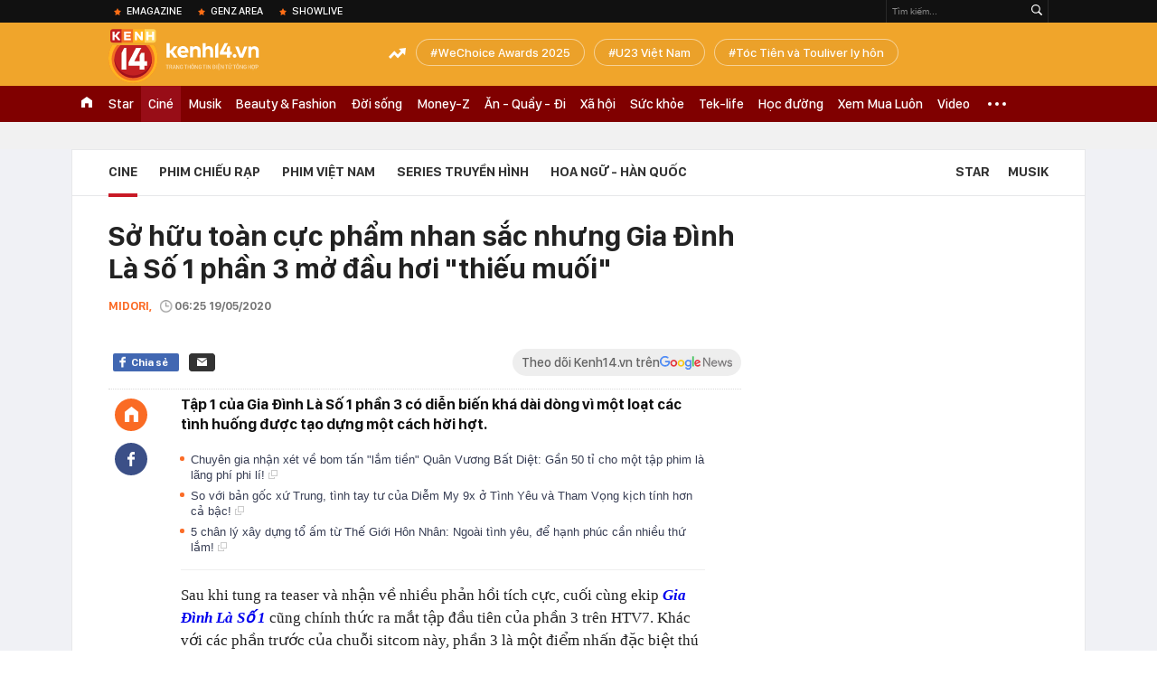

--- FILE ---
content_type: text/html; charset=utf-8
request_url: https://kenh14.vn/ajax-loadmore-bottom-detail/2152.chn
body_size: 8631
content:
<div class="clearfix nbdetail">
    <div class="kds-hot-daily clearfix" id="ulTinNoiBat_v2" data-marked-zoneid="k14_detail_tin_noi_bat">
        <h3 class="kds-title mt-40">Tin nổi bật kenh 14</h3>
        <div class="knd-wrapperv2 clearfix mt-20">
            <div id="k14_detail_tinnoibat_per"></div>
        </div>
        <div style="position: absolute; top: 0; right: -343px; z-index: 2">
            <div class="adk14-sticky-right">
                <div id="admzone35871"></div>
    <script>
        if (pageSettings.allow3rd) {
            'undefined' == typeof admicroAD.show ? admicroAD.unit.push(function () { admicroAD.show('admzone35871') }) : admicroAD.show('admzone35871');
        }
    </script>

            </div>
            <div class="ads-sponsor type-2 adm-hidden">
                <div id="admsection7"></div>
            </div>
        </div>
    </div>
    <div class="clearfix">
        <!-- Begin .kds-new-stream-wrapper -->
        <div class="knswli k14-videoUpdate">
    <div class="k14-videoUpdate-wrapper horizonVid">
        <div class="videoUpdate-left">
            <div class="content-video">
                <div class="iframe-wraper knswlic-welax">
                    <div class="VCSortableInPreviewMode" type="VideoStream" embed-type="4"
                         data-item-id="376955"
                         data-vid="kenh14cdn.com/203336854389633024/2026/1/21/nong-tu-choi-chuyen-khoan-ho-kinh-doanh-dang-tu-dua-minh-vao-tam-ngam-thue--vtc-news-17690014895771337541474.mp4"
                         data-info="7c1431f2c0f2102efbf5a83e81443a6b" data-location=""
                         data-ads="true" data-displaymode="1"
                         data-thumb="https://kenh14cdn.com/thumb_w/560/.v-thumb/203336854389633024/2026/1/21/nong-tu-choi-chuyen-khoan-ho-kinh-doanh-dang-tu-dua-minh-vao-tam-ngam-thue--vtc-news-17690014895771337541474.mp4.jpg"
                         data-contentid="" data-share=""
                         data-namespace="kenh14" data-width="660px" data-height="370px">
                    </div>
                </div>
            </div>
        </div>
        <div class="videoUpdate-right knswlic-welax">
            <div class="vr-content_info">
                <div class="info-heading">
















                    <div class="ih-time" title="2026-01-21T20:17:00"
                         data-second="2026-01-21T20:17:00"></div>
                </div>
                <div class="info-content">
                    <div class="ic-top">
                        <a href="https://video.kenh14.vn/tu-choi-chuyen-khoan-ho-kinh-doanh-tu-dua-minh-vao-rui-ro-phap-ly-376955.chn" title="Từ chối chuyển khoản, hộ kinh doanh tự đưa mình vào rủi ro pháp lý" target="_blank"
                           class="ict-title">Từ chối chuyển khoản, hộ kinh doanh tự đưa mình vào rủi ro pháp lý</a>
                        <span class="knswli-view">
                                        <svg width="17" height="10" viewBox="0 0 17 10" fill="none"
                                             xmlns="http://www.w3.org/2000/svg">
                                            <path
                                                d="M8.5 0C3.74881 0 0 4.99968 0 4.99968C0 4.99968 3.74881 10 8.5 10C12.133 10 17 4.99968 17 4.99968C17 4.99968 12.133 0 8.5 0ZM8.5 8.11459C6.83148 8.11459 5.47337 6.71722 5.47337 4.99968C5.47337 3.28213 6.83148 1.88411 8.5 1.88411C10.1685 1.88411 11.5266 3.28213 11.5266 4.99968C11.5266 6.71722 10.1685 8.11459 8.5 8.11459ZM8.5 3.18102C8.26522 3.17646 8.03192 3.22012 7.81372 3.30945C7.59553 3.39878 7.39682 3.53199 7.22922 3.70129C7.06162 3.87059 6.92849 4.07258 6.8376 4.29546C6.74672 4.51834 6.69991 4.75763 6.69991 4.99935C6.69991 5.24107 6.74672 5.48036 6.8376 5.70324C6.92849 5.92612 7.06162 6.12812 7.22922 6.29741C7.39682 6.46671 7.59553 6.59992 7.81372 6.68925C8.03192 6.77858 8.26522 6.82224 8.5 6.81768C8.96271 6.80869 9.40352 6.61316 9.72766 6.27314C10.0518 5.93311 10.2334 5.47574 10.2334 4.99935C10.2334 4.52296 10.0518 4.06559 9.72766 3.72557C9.40352 3.38554 8.96271 3.19002 8.5 3.18102Z"
                                                fill="#888888"/>
                                        </svg>
                                        <label class="need-get-view" data-key="7c1431f2c0f2102efbf5a83e81443a6b"
                                               rel="kenh14cdn.com/203336854389633024/2026/1/21/nong-tu-choi-chuyen-khoan-ho-kinh-doanh-dang-tu-dua-minh-vao-tam-ngam-thue--vtc-news-17690014895771337541474.mp4">0</label></span>
                        <div class="ict-des">
                            <p class="ictd-txt">
                                <a href="https://video.kenh14.vnhttps://video.kenh14.vn/video-news.chn" target="_blank"
                                   class="ictd-link"
                                   title="Video News">
                                    Video News
                                </a>
                                · Việc &quot;không nhận chuyển khoản&quot; là biểu hiện né thuế, dẫn đến nguy cơ hộ kinh doanh tự bị đào thải khỏi thị trường và đối mặt rủi ro pháp lý.
                            </p>
                        </div>
                    </div>

                                        <div class="ic-bottom">
                        <span class="read-more">Xem thêm</span>
                        <a href="https://video.kenh14.vn/tao-vo-boc-dai-gia-bat-dong-san-cap-vo-chong-lua-dao-12-ty-dong-376947.chn" target="_blank" class="related-news" title="Tạo vỏ bọc &#039;đại gia&#039; bất động sản, cặp vợ chồng lừa đảo 12 tỷ đồng">
                            <span class="rn-thumb">
                                <i>
                                    <img loading="lazy" src="https://kenh14cdn.com/zoom/80_100/.v-thumb/203336854389633024/2026/1/21/tu-dai-gia-pho-nui-den-bi-can-lua-dao-cap-vo-chong-lua-gon-12-ty-la-ai--vtc-news-17689828796571302344219.mp4_thumb5.jpg" alt="Tạo vỏ bọc &#039;đại gia&#039; bất động sản, cặp vợ chồng lừa đảo 12 tỷ đồng">
                                </i>
                                <span class="play-icn">
                                    <svg width="30" height="30" viewBox="0 0 30 30" fill="none" xmlns="http://www.w3.org/2000/svg">
                                        <path d="M15 30C6.71652 30 0 23.2835 0 15C0 6.71652 6.71652 0 15 0C23.2835 0 30 6.71652 30 15C30 23.2835 23.2835 30 15 30ZM19.8248 14.769L12.5123 9.44866C12.4722 9.41986 12.4249 9.40265 12.3757 9.39896C12.3265 9.39526 12.2772 9.4052 12.2332 9.42769C12.1893 9.45018 12.1524 9.48435 12.1266 9.52645C12.1008 9.56854 12.0871 9.61693 12.0871 9.6663V20.3002C12.0869 20.3497 12.1004 20.3982 12.1262 20.4405C12.1519 20.4827 12.1888 20.517 12.2329 20.5395C12.2769 20.5621 12.3263 20.572 12.3756 20.5682C12.425 20.5643 12.4722 20.5469 12.5123 20.5179L19.8248 15.2009C19.8593 15.1765 19.8875 15.1441 19.907 15.1065C19.9264 15.0689 19.9366 15.0272 19.9366 14.9849C19.9366 14.9426 19.9264 14.9009 19.907 14.8633C19.8875 14.8258 19.8593 14.7934 19.8248 14.769Z" fill="white" />
                                    </svg>
                                </span>
                            </span>
                            <span class="rn-info">Tạo vỏ bọc &#039;đại gia&#039; bất động sản, cặp vợ chồng lừa đảo 12 tỷ đồng</span>
                        </a>
                    </div>
                                    </div>
            </div>
        </div>
    </div>
</div>
<script>
    (runinit = window.runinit || []).push(function () {
        $('.k14-videoUpdate .k14-videoUpdate-wrapper .videoUpdate-right .vr-content_info .info-content .ic-top .ict-des .ictd-txt').trimLine(4);
        $('.k14-videoUpdate .k14-videoUpdate-wrapper .videoUpdate-right .vr-content_info .info-heading .ih-time').timeago();
    });
</script>
        <div class="kds-new-stream-wrapper listpopup">
            <div class="kds-title mb-0">Đọc thêm</div>
            <div id="aiservice-readmore" data-callback="callbackInitDetail"></div>
            <div class="knswli dark dbl clearfix" id="liDungBoLo" data-cd-key="highestviewnews:zoneid2152hour48">
    <div class="knswli-object-wrapper " data-marked-zoneid ="k14_dung_bo_lo">
        <h3 class="knswli-object-title"><span class="sprite icon"></span> Đừng bỏ lỡ</h3>
        <div class="knswli-object-content" id="dbl">
            <div class="knswli-object-list swiper-wrapper">
                                                            <div class="koli swiper-slide">
                            <a href="/ngam-my-nhan-nay-moi-hieu-vi-sao-thang-ca-thien-ha-thua-mot-nguoi-ngu-quan-dep-vo-cung-tranh-cung-kho-ve-ra-noi-215260120182353834.chn" class="koli-ava show-popup visit-popup knswa_border inited-timeline-popup" newsid="215260120182353834"
                               newstype="0" title="Ngắm mỹ nhân này mới hiểu vì sao &quot;thắng cả thiên hạ, thua một người&quot;: Ngũ quan đẹp vô cùng, tranh cũng khó vẽ ra nổi" data-box="no-react" data-popup-url="/ngam-my-nhan-nay-moi-hieu-vi-sao-thang-ca-thien-ha-thua-mot-nguoi-ngu-quan-dep-vo-cung-tranh-cung-kho-ve-ra-noi-215260120182353834.chn">
                                <video autoplay="true" muted loop playsinline
               class="lozad-video"
               poster="https://kenh14cdn.com/zoom/260_161/203336854389633024/2026/1/20/avatar1768908011186-1768908012111116129271-16-0-420-647-crop-1768908151913179999734.gif.png" alt="Ngắm mỹ nhân này mới hiểu vì sao &quot;thắng cả thiên hạ, thua một người&quot;: Ngũ quan đẹp vô cùng, tranh cũng khó vẽ ra nổi"
               data-src="https://kenh14cdn.com/203336854389633024/2026/1/20/avatar1768908011186-1768908012111116129271-16-0-420-647-crop-1768908151913179999734.gif.mp4"
               type="video/mp4">
        </video>
                                </a>
                            <h4 class="koli-title">
                                <a href="/ngam-my-nhan-nay-moi-hieu-vi-sao-thang-ca-thien-ha-thua-mot-nguoi-ngu-quan-dep-vo-cung-tranh-cung-kho-ve-ra-noi-215260120182353834.chn" title="Ngắm mỹ nhân này mới hiểu vì sao &quot;thắng cả thiên hạ, thua một người&quot;: Ngũ quan đẹp vô cùng, tranh cũng khó vẽ ra nổi" data-popup-url="/ngam-my-nhan-nay-moi-hieu-vi-sao-thang-ca-thien-ha-thua-mot-nguoi-ngu-quan-dep-vo-cung-tranh-cung-kho-ve-ra-noi-215260120182353834.chn" class="show-popup visit-popup">
                                    Ngắm mỹ nhân này mới hiểu vì sao &quot;thắng cả thiên hạ, thua một người&quot;: Ngũ quan đẹp vô cùng, tranh cũng khó vẽ ra nổi
                                </a>
                            </h4>
                        </div>
                                            <div class="koli swiper-slide">
                            <a href="/noi-day-la-nha-phuong-co-ai-tin-khong-215260120014234058.chn" class="koli-ava show-popup visit-popup knswa_border inited-timeline-popup" newsid="215260120014234058"
                               newstype="0" title="Nói đây là Nhã Phương, có ai tin không?" data-box="no-react" data-popup-url="/noi-day-la-nha-phuong-co-ai-tin-khong-215260120014234058.chn">
                                <video autoplay="true" muted loop playsinline
               class="lozad-video"
               poster="https://kenh14cdn.com/zoom/260_161/203336854389633024/2026/1/19/avatar1768847955931-17688479574092135560449-0-9-335-545-crop-17688480351221527328665.gif.png" alt="Nói đây là Nhã Phương, có ai tin không?"
               data-src="https://kenh14cdn.com/203336854389633024/2026/1/19/avatar1768847955931-17688479574092135560449-0-9-335-545-crop-17688480351221527328665.gif.mp4"
               type="video/mp4">
        </video>
                                </a>
                            <h4 class="koli-title">
                                <a href="/noi-day-la-nha-phuong-co-ai-tin-khong-215260120014234058.chn" title="Nói đây là Nhã Phương, có ai tin không?" data-popup-url="/noi-day-la-nha-phuong-co-ai-tin-khong-215260120014234058.chn" class="show-popup visit-popup">
                                    Nói đây là Nhã Phương, có ai tin không?
                                </a>
                            </h4>
                        </div>
                                            <div class="koli swiper-slide">
                            <a href="/nu-than-dao-keo-dep-nhat-han-quoc-dong-lien-tiep-7-phim-gay-sot-toan-cau-visual-dung-chuan-kiet-tac-cua-phong-mo-215260120164904723.chn" class="koli-ava show-popup visit-popup knswa_border inited-timeline-popup" newsid="215260120164904723"
                               newstype="0" title="Nữ thần dao kéo đẹp nhất Hàn Quốc: Đóng liên tiếp 7 phim gây sốt toàn cầu, visual đúng chuẩn kiệt tác của phòng mổ" data-box="no-react" data-popup-url="/nu-than-dao-keo-dep-nhat-han-quoc-dong-lien-tiep-7-phim-gay-sot-toan-cau-visual-dung-chuan-kiet-tac-cua-phong-mo-215260120164904723.chn">
                                <video autoplay="true" muted loop playsinline
               class="lozad-video"
               poster="https://kenh14cdn.com/zoom/260_161/203336854389633024/2026/1/20/goyounjungaosnaksufancam-thebluedragonawards221125-ezgifcom-video-to-gif-converter-1768902379549909362262-0-25-450-745-crop-17689023938671681141670.gif.png" alt="Nữ thần dao kéo đẹp nhất Hàn Quốc: Đóng liên tiếp 7 phim gây sốt toàn cầu, visual đúng chuẩn kiệt tác của phòng mổ"
               data-src="https://kenh14cdn.com/203336854389633024/2026/1/20/goyounjungaosnaksufancam-thebluedragonawards221125-ezgifcom-video-to-gif-converter-1768902379549909362262-0-25-450-745-crop-17689023938671681141670.gif.mp4"
               type="video/mp4">
        </video>
                                </a>
                            <h4 class="koli-title">
                                <a href="/nu-than-dao-keo-dep-nhat-han-quoc-dong-lien-tiep-7-phim-gay-sot-toan-cau-visual-dung-chuan-kiet-tac-cua-phong-mo-215260120164904723.chn" title="Nữ thần dao kéo đẹp nhất Hàn Quốc: Đóng liên tiếp 7 phim gây sốt toàn cầu, visual đúng chuẩn kiệt tác của phòng mổ" data-popup-url="/nu-than-dao-keo-dep-nhat-han-quoc-dong-lien-tiep-7-phim-gay-sot-toan-cau-visual-dung-chuan-kiet-tac-cua-phong-mo-215260120164904723.chn" class="show-popup visit-popup">
                                    Nữ thần dao kéo đẹp nhất Hàn Quốc: Đóng liên tiếp 7 phim gây sốt toàn cầu, visual đúng chuẩn kiệt tác của phòng mổ
                                </a>
                            </h4>
                        </div>
                                            <div class="koli swiper-slide">
                            <a href="/khong-the-tin-co-cap-chi-em-lech-nhau-16-tuoi-nha-gai-u50-ma-qua-tre-mat-do-phai-tru-20-tuoi-215260120222537513.chn" class="koli-ava show-popup visit-popup knswa_border inited-timeline-popup" newsid="215260120222537513"
                               newstype="0" title="Không thể tin có cặp chị em lệch nhau 16 tuổi: Nhà gái U50 mà quá trẻ, mặt đó phải trừ 20 tuổi" data-box="no-react" data-popup-url="/khong-the-tin-co-cap-chi-em-lech-nhau-16-tuoi-nha-gai-u50-ma-qua-tre-mat-do-phai-tru-20-tuoi-215260120222537513.chn">
                                <video autoplay="true" muted loop playsinline
               class="lozad-video"
               poster="https://kenh14cdn.com/zoom/260_161/203336854389633024/2026/1/20/avatar1768922512612-17689225137291903144306-0-0-454-727-crop-17689225671381012752097.gif.png" alt="Không thể tin có cặp chị em lệch nhau 16 tuổi: Nhà gái U50 mà quá trẻ, mặt đó phải trừ 20 tuổi"
               data-src="https://kenh14cdn.com/203336854389633024/2026/1/20/avatar1768922512612-17689225137291903144306-0-0-454-727-crop-17689225671381012752097.gif.mp4"
               type="video/mp4">
        </video>
                                </a>
                            <h4 class="koli-title">
                                <a href="/khong-the-tin-co-cap-chi-em-lech-nhau-16-tuoi-nha-gai-u50-ma-qua-tre-mat-do-phai-tru-20-tuoi-215260120222537513.chn" title="Không thể tin có cặp chị em lệch nhau 16 tuổi: Nhà gái U50 mà quá trẻ, mặt đó phải trừ 20 tuổi" data-popup-url="/khong-the-tin-co-cap-chi-em-lech-nhau-16-tuoi-nha-gai-u50-ma-qua-tre-mat-do-phai-tru-20-tuoi-215260120222537513.chn" class="show-popup visit-popup">
                                    Không thể tin có cặp chị em lệch nhau 16 tuổi: Nhà gái U50 mà quá trẻ, mặt đó phải trừ 20 tuổi
                                </a>
                            </h4>
                        </div>
                                            <div class="koli swiper-slide">
                            <a href="/viet-nam-co-duy-nhat-mot-nu-dien-vien-la-phi-cong-1-thang-giam-21kg-gay-soc-21526012023405019.chn" class="koli-ava show-popup visit-popup knswa_border inited-timeline-popup" newsid="21526012023405019"
                               newstype="0" title="Việt Nam có duy nhất một nữ diễn viên là phi công, 1 tháng giảm 21kg gây sốc" data-box="no-react" data-popup-url="/viet-nam-co-duy-nhat-mot-nu-dien-vien-la-phi-cong-1-thang-giam-21kg-gay-soc-21526012023405019.chn">
                                <video autoplay="true" muted loop playsinline
               class="lozad-video"
               poster="https://kenh14cdn.com/zoom/260_161/203336854389633024/2026/1/20/avatar1768927013429-17689270141922091963636-0-40-436-738-crop-17689271231711447683558.gif.png" alt="Việt Nam có duy nhất một nữ diễn viên là phi công, 1 tháng giảm 21kg gây sốc"
               data-src="https://kenh14cdn.com/203336854389633024/2026/1/20/avatar1768927013429-17689270141922091963636-0-40-436-738-crop-17689271231711447683558.gif.mp4"
               type="video/mp4">
        </video>
                                </a>
                            <h4 class="koli-title">
                                <a href="/viet-nam-co-duy-nhat-mot-nu-dien-vien-la-phi-cong-1-thang-giam-21kg-gay-soc-21526012023405019.chn" title="Việt Nam có duy nhất một nữ diễn viên là phi công, 1 tháng giảm 21kg gây sốc" data-popup-url="/viet-nam-co-duy-nhat-mot-nu-dien-vien-la-phi-cong-1-thang-giam-21kg-gay-soc-21526012023405019.chn" class="show-popup visit-popup">
                                    Việt Nam có duy nhất một nữ diễn viên là phi công, 1 tháng giảm 21kg gây sốc
                                </a>
                            </h4>
                        </div>
                                            <div class="koli swiper-slide">
                            <a href="/nu-cuoi-deu-cua-son-ye-jin-215260117104424141.chn" class="koli-ava show-popup visit-popup knswa_border inited-timeline-popup" newsid="215260117104424141"
                               newstype="0" title="Nụ cười đểu của Son Ye Jin" data-box="no-react" data-popup-url="/nu-cuoi-deu-cua-son-ye-jin-215260117104424141.chn">
                                <video autoplay="true" muted loop playsinline
               class="lozad-video"
               poster="https://kenh14cdn.com/zoom/260_161/203336854389633024/2026/1/21/honeycam-2026-01-21-10-51-06-1768970395121142132508-16-55-742-1217-crop-1768972353795433289665.gif.png" alt="Nụ cười đểu của Son Ye Jin"
               data-src="https://kenh14cdn.com/203336854389633024/2026/1/21/honeycam-2026-01-21-10-51-06-1768970395121142132508-16-55-742-1217-crop-1768972353795433289665.gif.mp4"
               type="video/mp4">
        </video>
                                </a>
                            <h4 class="koli-title">
                                <a href="/nu-cuoi-deu-cua-son-ye-jin-215260117104424141.chn" title="Nụ cười đểu của Son Ye Jin" data-popup-url="/nu-cuoi-deu-cua-son-ye-jin-215260117104424141.chn" class="show-popup visit-popup">
                                    Nụ cười đểu của Son Ye Jin
                                </a>
                            </h4>
                        </div>
                                            <div class="koli swiper-slide">
                            <a href="/moi-thu-nhu-hoa-dien-khi-song-hye-kyo-xuat-hien-canh-my-nam-doc-than-dat-gia-nhat-ca-mxh-day-thuyen-met-nghi-215260121163806485.chn" class="koli-ava show-popup visit-popup knswa_border inited-timeline-popup" newsid="215260121163806485"
                               newstype="0" title="Mọi thứ như hoá điên khi Song Hye Kyo xuất hiện cạnh mỹ nam độc thân đắt giá nhất, cả MXH đẩy thuyền mệt nghỉ" data-box="no-react" data-popup-url="/moi-thu-nhu-hoa-dien-khi-song-hye-kyo-xuat-hien-canh-my-nam-doc-than-dat-gia-nhat-ca-mxh-day-thuyen-met-nghi-215260121163806485.chn">
                                <video autoplay="true" muted loop playsinline
               class="lozad-video"
               poster="https://kenh14cdn.com/zoom/260_161/203336854389633024/2026/1/21/avatar1768988145771-17689881468071683066672-24-39-446-714-crop-17689881956041667287706.gif.png" alt="Mọi thứ như hoá điên khi Song Hye Kyo xuất hiện cạnh mỹ nam độc thân đắt giá nhất, cả MXH đẩy thuyền mệt nghỉ"
               data-src="https://kenh14cdn.com/203336854389633024/2026/1/21/avatar1768988145771-17689881468071683066672-24-39-446-714-crop-17689881956041667287706.gif.mp4"
               type="video/mp4">
        </video>
                                </a>
                            <h4 class="koli-title">
                                <a href="/moi-thu-nhu-hoa-dien-khi-song-hye-kyo-xuat-hien-canh-my-nam-doc-than-dat-gia-nhat-ca-mxh-day-thuyen-met-nghi-215260121163806485.chn" title="Mọi thứ như hoá điên khi Song Hye Kyo xuất hiện cạnh mỹ nam độc thân đắt giá nhất, cả MXH đẩy thuyền mệt nghỉ" data-popup-url="/moi-thu-nhu-hoa-dien-khi-song-hye-kyo-xuat-hien-canh-my-nam-doc-than-dat-gia-nhat-ca-mxh-day-thuyen-met-nghi-215260121163806485.chn" class="show-popup visit-popup">
                                    Mọi thứ như hoá điên khi Song Hye Kyo xuất hiện cạnh mỹ nam độc thân đắt giá nhất, cả MXH đẩy thuyền mệt nghỉ
                                </a>
                            </h4>
                        </div>
                                            <div class="koli swiper-slide">
                            <a href="/can-co-lenh-cam-minh-tinh-nay-cua-sung-lam-nghe-75-tuoi-van-dong-thieu-nu-16-khong-tu-soi-guong-a-215260120152457248.chn" class="koli-ava show-popup visit-popup knswa_border inited-timeline-popup" newsid="215260120152457248"
                               newstype="0" title="Cần có lệnh cấm minh tinh này cưa sừng làm nghé: 75 tuổi vẫn đóng thiếu nữ 16, không tự soi gương à?" data-box="no-react" data-popup-url="/can-co-lenh-cam-minh-tinh-nay-cua-sung-lam-nghe-75-tuoi-van-dong-thieu-nu-16-khong-tu-soi-guong-a-215260120152457248.chn">
                                <video autoplay="true" muted loop playsinline
               class="lozad-video"
               poster="https://kenh14cdn.com/zoom/260_161/203336854389633024/2026/1/20/lhk-1768897458561340411986-13-0-456-709-crop-17688974657801723577177.gif.png" alt="Cần có lệnh cấm minh tinh này cưa sừng làm nghé: 75 tuổi vẫn đóng thiếu nữ 16, không tự soi gương à?"
               data-src="https://kenh14cdn.com/203336854389633024/2026/1/20/lhk-1768897458561340411986-13-0-456-709-crop-17688974657801723577177.gif.mp4"
               type="video/mp4">
        </video>
                                </a>
                            <h4 class="koli-title">
                                <a href="/can-co-lenh-cam-minh-tinh-nay-cua-sung-lam-nghe-75-tuoi-van-dong-thieu-nu-16-khong-tu-soi-guong-a-215260120152457248.chn" title="Cần có lệnh cấm minh tinh này cưa sừng làm nghé: 75 tuổi vẫn đóng thiếu nữ 16, không tự soi gương à?" data-popup-url="/can-co-lenh-cam-minh-tinh-nay-cua-sung-lam-nghe-75-tuoi-van-dong-thieu-nu-16-khong-tu-soi-guong-a-215260120152457248.chn" class="show-popup visit-popup">
                                    Cần có lệnh cấm minh tinh này cưa sừng làm nghé: 75 tuổi vẫn đóng thiếu nữ 16, không tự soi gương à?
                                </a>
                            </h4>
                        </div>
                                            <div class="koli swiper-slide">
                            <a href="/2026-khong-co-phim-co-trang-nao-hot-hon-the-nay-dau-nam-chinh-dep-me-man-xe-truyen-buoc-ra-thoi-bay-ca-showbiz-215260120121350728.chn" class="koli-ava show-popup visit-popup knswa_border inited-timeline-popup" newsid="215260120121350728"
                               newstype="0" title="2026 không có phim cổ trang nào HOT hơn thế này đâu: Nam chính đẹp mê mẩn, xé truyện bước ra thổi bay cả showbiz" data-box="no-react" data-popup-url="/2026-khong-co-phim-co-trang-nao-hot-hon-the-nay-dau-nam-chinh-dep-me-man-xe-truyen-buoc-ra-thoi-bay-ca-showbiz-215260120121350728.chn">
                                <video autoplay="true" muted loop playsinline
               class="lozad-video"
               poster="https://kenh14cdn.com/zoom/260_161/203336854389633024/2026/1/20/avatar1768885911189-17688859137021768750780-0-42-390-666-crop-1768885920479198057440.gif.png" alt="2026 không có phim cổ trang nào HOT hơn thế này đâu: Nam chính đẹp mê mẩn, xé truyện bước ra thổi bay cả showbiz"
               data-src="https://kenh14cdn.com/203336854389633024/2026/1/20/avatar1768885911189-17688859137021768750780-0-42-390-666-crop-1768885920479198057440.gif.mp4"
               type="video/mp4">
        </video>
                                </a>
                            <h4 class="koli-title">
                                <a href="/2026-khong-co-phim-co-trang-nao-hot-hon-the-nay-dau-nam-chinh-dep-me-man-xe-truyen-buoc-ra-thoi-bay-ca-showbiz-215260120121350728.chn" title="2026 không có phim cổ trang nào HOT hơn thế này đâu: Nam chính đẹp mê mẩn, xé truyện bước ra thổi bay cả showbiz" data-popup-url="/2026-khong-co-phim-co-trang-nao-hot-hon-the-nay-dau-nam-chinh-dep-me-man-xe-truyen-buoc-ra-thoi-bay-ca-showbiz-215260120121350728.chn" class="show-popup visit-popup">
                                    2026 không có phim cổ trang nào HOT hơn thế này đâu: Nam chính đẹp mê mẩn, xé truyện bước ra thổi bay cả showbiz
                                </a>
                            </h4>
                        </div>
                                            <div class="koli swiper-slide">
                            <a href="/dan-cast-tho-oi-lo-dien-gay-bao-mxh-phao-lyly-khoe-body-khet-let-1-my-nhan-hang-a-duoc-tran-thanh-khen-nuc-no-215260121204731055.chn" class="koli-ava show-popup visit-popup knswa_border inited-timeline-popup" newsid="215260121204731055"
                               newstype="0" title="Dàn cast Thỏ Ơi!! lộ diện gây bão MXH: Pháo - Lyly khoe body khét lẹt, 1 mỹ nhân hạng A được Trấn Thành khen nức nở" data-box="no-react" data-popup-url="/dan-cast-tho-oi-lo-dien-gay-bao-mxh-phao-lyly-khoe-body-khet-let-1-my-nhan-hang-a-duoc-tran-thanh-khen-nuc-no-215260121204731055.chn">
                                <video autoplay="true" muted loop playsinline
               class="lozad-video"
               poster="https://kenh14cdn.com/zoom/260_161/203336854389633024/2026/1/21/avatar1769002820879-17690028271811843646555-20-30-370-590-crop-1769002969853830903200.gif.png" alt="Dàn cast Thỏ Ơi!! lộ diện gây bão MXH: Pháo - Lyly khoe body khét lẹt, 1 mỹ nhân hạng A được Trấn Thành khen nức nở"
               data-src="https://kenh14cdn.com/203336854389633024/2026/1/21/avatar1769002820879-17690028271811843646555-20-30-370-590-crop-1769002969853830903200.gif.mp4"
               type="video/mp4">
        </video>
                                </a>
                            <h4 class="koli-title">
                                <a href="/dan-cast-tho-oi-lo-dien-gay-bao-mxh-phao-lyly-khoe-body-khet-let-1-my-nhan-hang-a-duoc-tran-thanh-khen-nuc-no-215260121204731055.chn" title="Dàn cast Thỏ Ơi!! lộ diện gây bão MXH: Pháo - Lyly khoe body khét lẹt, 1 mỹ nhân hạng A được Trấn Thành khen nức nở" data-popup-url="/dan-cast-tho-oi-lo-dien-gay-bao-mxh-phao-lyly-khoe-body-khet-let-1-my-nhan-hang-a-duoc-tran-thanh-khen-nuc-no-215260121204731055.chn" class="show-popup visit-popup">
                                    Dàn cast Thỏ Ơi!! lộ diện gây bão MXH: Pháo - Lyly khoe body khét lẹt, 1 mỹ nhân hạng A được Trấn Thành khen nức nở
                                </a>
                            </h4>
                        </div>
                                                </div>
            <div class="swiper-pagination"></div>
            <div class="swiper-button-next"></div>
            <div class="swiper-button-prev"></div>
        </div>

    </div>
</div>
            <div class="knswli dark video clearfix" id="liVideo1" data-marked-zoneid="k14_category_video">
    <div class="knswli-object-wrapper-2">
        <div class="w1040 knswli-video-wrapper clearfix" style="width:100% !important">
            <div id="adm_list_player_box" style="">
            </div>

        </div>
    </div>

    <div style="position: absolute;top: 170px;right: -340px;display: block;">
        <div id="admzone35896"></div>
        <script>admicroAD.unit.push(function () {
                admicroAD.show('admzone35896')
            });  </script>
    </div>
</div>
            <li class='knswli light trend clearfix' id='liNewsMostView' data-marked-zoneid='k14_detail_dang_duoc_quan_tam'
        data-cd-key="highestviewnews:zoneid0hour24">
        <div class='knswli-object-wrapper swiper-container'>
            <h3 class='knswli-object-title'>
                <span class='sprite icon'></span>
                Đang được quan tâm
            </h3>
            <div class='knswli-object-content'>
                <ul class='knswli-object-list swiper-wrapper'>
                                            <li class='koli swiper-slide'>
                            <a data-popup-url="/co-dau-phuong-nhi-qua-xinh-215260120160425797.chn"
                               data-box="no-react"
                               href='/co-dau-phuong-nhi-qua-xinh-215260120160425797.chn'
                               class='koli-ava show-popup visit-popup knswa_border'
                               newsid='215260120160425797'
                               title='Cô dâu Phương Nhi quá xinh!'>
                                <img loading='lazy'
                                     src='https://kenh14cdn.com/zoom/260_163/203336854389633024/2026/1/20/thiet-ke-chua-co-ten-4-1768899778557303473558.gif'
                                     alt='Cô dâu Phương Nhi quá xinh!'>









                            </a>
                            <h4 class='koli-title'>
                                <a class="show-popup visit-popup"
                                   data-popup-url="/co-dau-phuong-nhi-qua-xinh-215260120160425797.chn"
                                   data-box="no-react"
                                   href='/co-dau-phuong-nhi-qua-xinh-215260120160425797.chn'
                                   title='Cô dâu Phương Nhi quá xinh!'>
                                    Cô dâu Phương Nhi quá xinh!
                                </a>
                            </h4>
                        </li>
                                            <li class='koli swiper-slide'>
                            <a data-popup-url="/can-canh-pha-danh-nguoi-cua-ly-duc-khien-anh-phai-nhan-the-do-u23-viet-nam-mat-nguoi-cau-thu-tre-nhin-ma-tranh-215260121083541121.chn"
                               data-box="no-react"
                               href='/can-canh-pha-danh-nguoi-cua-ly-duc-khien-anh-phai-nhan-the-do-u23-viet-nam-mat-nguoi-cau-thu-tre-nhin-ma-tranh-215260121083541121.chn'
                               class='koli-ava show-popup visit-popup knswa_border'
                               newsid='215260121083541121'
                               title='Cận cảnh pha đánh nguội của Lý Đức khiến anh phải nhận thẻ đỏ, U23 Việt Nam mất người, cầu thủ trẻ nhìn mà tránh!'>
                                <img loading='lazy'
                                     src='https://kenh14cdn.com/zoom/260_163/203336854389633024/2026/1/21/avatar-3-1769009112921335754640-0-7-400-647-crop-17690091229681634289214.png'
                                     alt='Cận cảnh pha đánh nguội của Lý Đức khiến anh phải nhận thẻ đỏ, U23 Việt Nam mất người, cầu thủ trẻ nhìn mà tránh!'>









                            </a>
                            <h4 class='koli-title'>
                                <a class="show-popup visit-popup"
                                   data-popup-url="/can-canh-pha-danh-nguoi-cua-ly-duc-khien-anh-phai-nhan-the-do-u23-viet-nam-mat-nguoi-cau-thu-tre-nhin-ma-tranh-215260121083541121.chn"
                                   data-box="no-react"
                                   href='/can-canh-pha-danh-nguoi-cua-ly-duc-khien-anh-phai-nhan-the-do-u23-viet-nam-mat-nguoi-cau-thu-tre-nhin-ma-tranh-215260121083541121.chn'
                                   title='Cận cảnh pha đánh nguội của Lý Đức khiến anh phải nhận thẻ đỏ, U23 Việt Nam mất người, cầu thủ trẻ nhìn mà tránh!'>
                                    Cận cảnh pha đánh nguội của Lý Đức khiến anh phải nhận thẻ đỏ, U23 Việt Nam mất người, cầu thủ trẻ nhìn mà tránh!
                                </a>
                            </h4>
                        </li>
                                            <li class='koli swiper-slide'>
                            <a data-popup-url="/touliver-lang-le-xem-anh-toc-tien-suot-chuyen-bay-215260121132422972.chn"
                               data-box="no-react"
                               href='/touliver-lang-le-xem-anh-toc-tien-suot-chuyen-bay-215260121132422972.chn'
                               class='koli-ava show-popup visit-popup knswa_border'
                               newsid='215260121132422972'
                               title='Touliver lặng lẽ xem ảnh Tóc Tiên suốt chuyến bay'>
                                <img loading='lazy'
                                     src='https://kenh14cdn.com/zoom/260_163/203336854389633024/2026/1/21/screenshot-2026-01-21-122554-1768976545119142759238-0-5-391-630-crop-17689766099641538880217.png'
                                     alt='Touliver lặng lẽ xem ảnh Tóc Tiên suốt chuyến bay'>









                            </a>
                            <h4 class='koli-title'>
                                <a class="show-popup visit-popup"
                                   data-popup-url="/touliver-lang-le-xem-anh-toc-tien-suot-chuyen-bay-215260121132422972.chn"
                                   data-box="no-react"
                                   href='/touliver-lang-le-xem-anh-toc-tien-suot-chuyen-bay-215260121132422972.chn'
                                   title='Touliver lặng lẽ xem ảnh Tóc Tiên suốt chuyến bay'>
                                    Touliver lặng lẽ xem ảnh Tóc Tiên suốt chuyến bay
                                </a>
                            </h4>
                        </li>
                                            <li class='koli swiper-slide'>
                            <a data-popup-url="/brooklyn-se-mat-700-ty-sau-vu-boc-phot-bo-me-de-david-beckham-va-victoria-215260121071424602.chn"
                               data-box="no-react"
                               href='/brooklyn-se-mat-700-ty-sau-vu-boc-phot-bo-me-de-david-beckham-va-victoria-215260121071424602.chn'
                               class='koli-ava show-popup visit-popup knswa_border'
                               newsid='215260121071424602'
                               title='Brooklyn sẽ mất 700 tỷ sau vụ &quot;bóc phốt&quot; bố mẹ đẻ - David Beckham và Victoria?'>
                                <img loading='lazy'
                                     src='https://kenh14cdn.com/zoom/260_163/203336854389633024/2026/1/21/avatar1768954380066-1768954380267947369508-0-54-524-892-crop-176895439192644401029.jpg'
                                     alt='Brooklyn sẽ mất 700 tỷ sau vụ &quot;bóc phốt&quot; bố mẹ đẻ - David Beckham và Victoria?'>









                            </a>
                            <h4 class='koli-title'>
                                <a class="show-popup visit-popup"
                                   data-popup-url="/brooklyn-se-mat-700-ty-sau-vu-boc-phot-bo-me-de-david-beckham-va-victoria-215260121071424602.chn"
                                   data-box="no-react"
                                   href='/brooklyn-se-mat-700-ty-sau-vu-boc-phot-bo-me-de-david-beckham-va-victoria-215260121071424602.chn'
                                   title='Brooklyn sẽ mất 700 tỷ sau vụ &quot;bóc phốt&quot; bố mẹ đẻ - David Beckham và Victoria?'>
                                    Brooklyn sẽ mất 700 tỷ sau vụ &quot;bóc phốt&quot; bố mẹ đẻ - David Beckham và Victoria?
                                </a>
                            </h4>
                        </li>
                                            <li class='koli swiper-slide'>
                            <a data-popup-url="/dung-day-va-buoc-tiep-nhe-u23-viet-nam-21526012106364834.chn"
                               data-box="no-react"
                               href='/dung-day-va-buoc-tiep-nhe-u23-viet-nam-21526012106364834.chn'
                               class='koli-ava show-popup visit-popup knswa_border'
                               newsid='21526012106364834'
                               title='Đứng dậy và bước tiếp nhé U23 Việt Nam!'>
                                <img loading='lazy'
                                     src='https://kenh14cdn.com/zoom/260_163/203336854389633024/2026/1/20/2541497089219087521-1768932278085691442172-1768952139698-1768952139917596226973-0-139-1080-1867-crop-1768952161486385246443.jpg'
                                     alt='Đứng dậy và bước tiếp nhé U23 Việt Nam!'>









                            </a>
                            <h4 class='koli-title'>
                                <a class="show-popup visit-popup"
                                   data-popup-url="/dung-day-va-buoc-tiep-nhe-u23-viet-nam-21526012106364834.chn"
                                   data-box="no-react"
                                   href='/dung-day-va-buoc-tiep-nhe-u23-viet-nam-21526012106364834.chn'
                                   title='Đứng dậy và bước tiếp nhé U23 Việt Nam!'>
                                    Đứng dậy và bước tiếp nhé U23 Việt Nam!
                                </a>
                            </h4>
                        </li>
                                    </ul>
                <div class='swiper-pagination'></div>
                <!-- Add Arrows -->
                <div class='swiper-button-next'></div>
                <div class='swiper-button-prev'></div>
            </div>
        </div>
    </li>
        </div>

        <script type="text/javascript">
            //load tin noi bat per - Start
            (runinit = window.runinit || []).push(function () {
                loadJsAsync('https://js.aiservice.vn/rec/k14_detail_tinnoibat_per.js', callbackEr = function () {
                    new Image().src = 'https://formalhood.com/ev_anlz?dmn=' + encodeURIComponent(document.location.href) + '&bxid=643&iti=cbweb&elbl=k14_detail_tinnoibat_per.js&eval=404&ecat=monitorRecommend&eact=error&dmi=7&ui=' + cf_uidT + '&dg=' + getDguid();
                });
            });

            //load tin noi bat per - End

            if (!isLightHouse) {
                $('.welax').hide();
                (runinit = window.runinit || []).push(function () {
                    loadJsAsync('https://media1.admicro.vn/core/log_recommend.js', function () {
                    });
                    loadJsAsync('https://kenh14cdn.com/web_js/detail-stream-adm-05102022v1.min.js', function () {
                        InitTinNoiBat();
                        setTimeout(function (parameters) {
                            InitVideo(); //video
                        }, 2000);

                        InitDungBoLo();//dung bo lo
                        InitXemNhieuNhat(); //dang duoc quan tam
                        InitWeLax();
                        relatedNews.initTimelinePoppup('#ulTinNoiBat_v2');
                        relatedNews.initTimelinePoppup('#k14-detail-stream');
                    });

                    loadJsAsync('https://js.aiservice.vn/rec/kenh14-readmore.js');
                });
            }

            function callbackInitDetail() {
                console.log('callbackInitDetail');
                $('#aiservice-readmore #LoadNewsTimelineDetail .knswli').eq(14).after($('#liNewsMostView'));
                $('#aiservice-readmore #LoadNewsTimelineDetail .knswli').eq(10).before($('#liVideo1'));
                $('#aiservice-readmore #LoadNewsTimelineDetail .knswli').eq(5).before($('#liDungBoLo'));
            }

            $video_elements_in = $('.lozad-video');
            var videoObserver = lozad('.lozad-video', {
                threshold: 0.1,
                loaded: function (el) {
                }
            });
            videoObserver.observe();
        </script>
        <!-- End .kds-new-stream-wrapper -->
    </div>
</div>
<!--u: 22/01/2026 03:59:37 -->